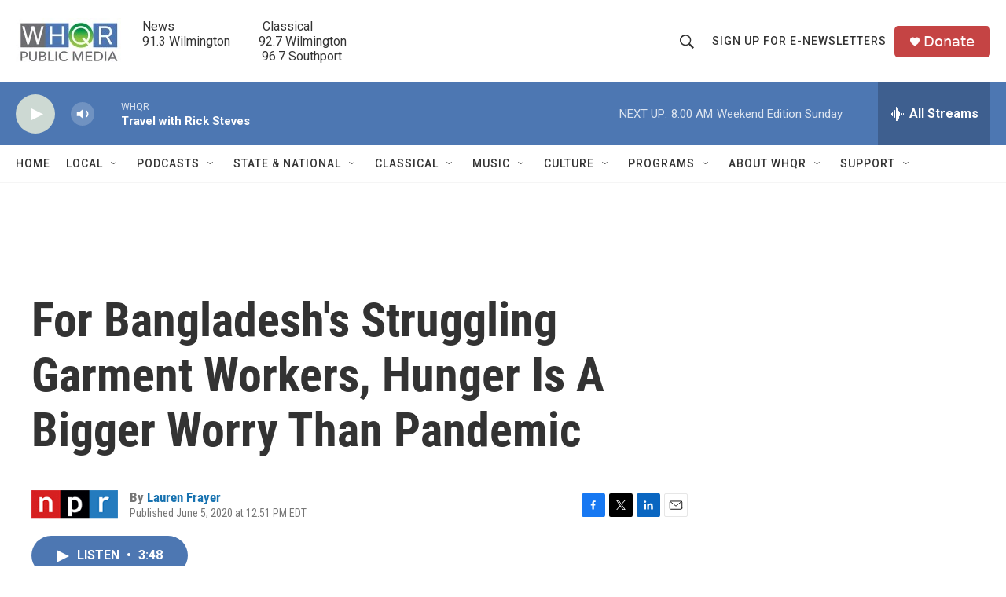

--- FILE ---
content_type: text/html; charset=utf-8
request_url: https://www.google.com/recaptcha/api2/aframe
body_size: 268
content:
<!DOCTYPE HTML><html><head><meta http-equiv="content-type" content="text/html; charset=UTF-8"></head><body><script nonce="Hm6kcISMZtzCeGM1QKJ9hw">/** Anti-fraud and anti-abuse applications only. See google.com/recaptcha */ try{var clients={'sodar':'https://pagead2.googlesyndication.com/pagead/sodar?'};window.addEventListener("message",function(a){try{if(a.source===window.parent){var b=JSON.parse(a.data);var c=clients[b['id']];if(c){var d=document.createElement('img');d.src=c+b['params']+'&rc='+(localStorage.getItem("rc::a")?sessionStorage.getItem("rc::b"):"");window.document.body.appendChild(d);sessionStorage.setItem("rc::e",parseInt(sessionStorage.getItem("rc::e")||0)+1);localStorage.setItem("rc::h",'1766319352692');}}}catch(b){}});window.parent.postMessage("_grecaptcha_ready", "*");}catch(b){}</script></body></html>